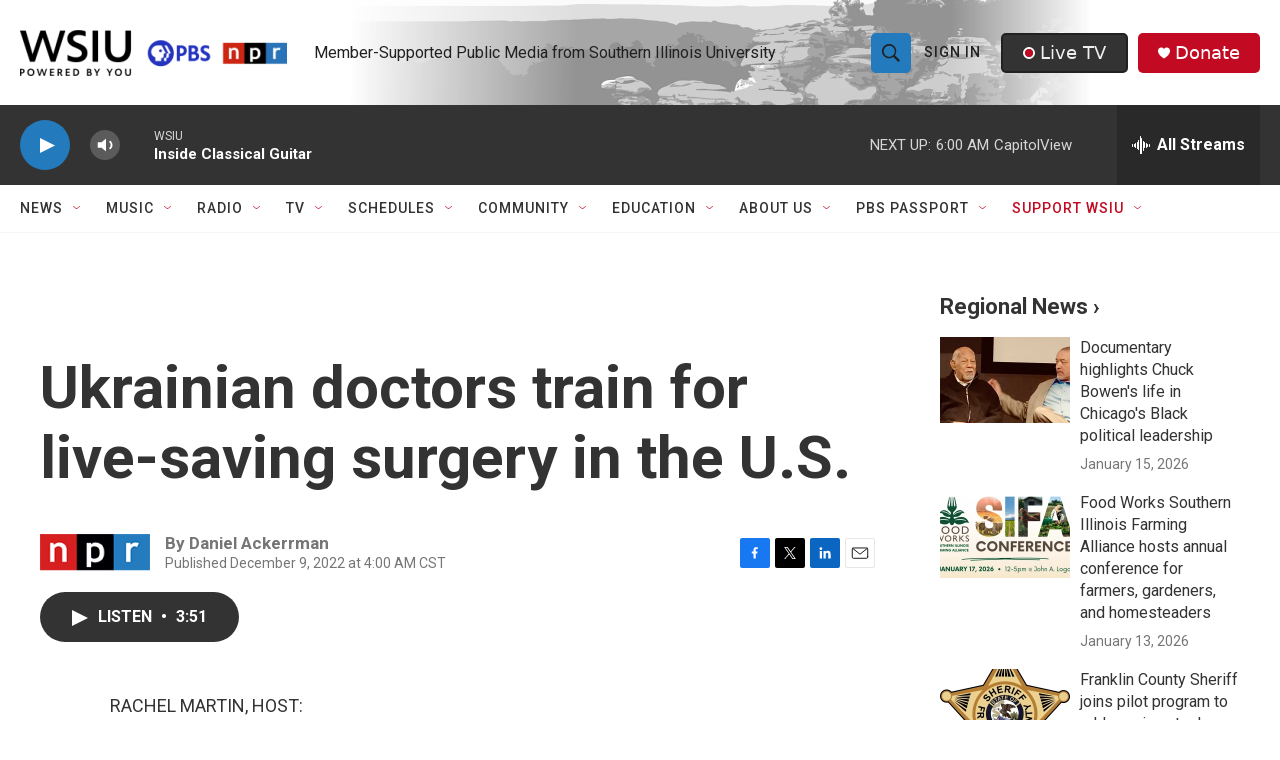

--- FILE ---
content_type: text/html; charset=utf-8
request_url: https://www.google.com/recaptcha/api2/aframe
body_size: 148
content:
<!DOCTYPE HTML><html><head><meta http-equiv="content-type" content="text/html; charset=UTF-8"></head><body><script nonce="wRQxCvHat85o361oXuvjCw">/** Anti-fraud and anti-abuse applications only. See google.com/recaptcha */ try{var clients={'sodar':'https://pagead2.googlesyndication.com/pagead/sodar?'};window.addEventListener("message",function(a){try{if(a.source===window.parent){var b=JSON.parse(a.data);var c=clients[b['id']];if(c){var d=document.createElement('img');d.src=c+b['params']+'&rc='+(localStorage.getItem("rc::a")?sessionStorage.getItem("rc::b"):"");window.document.body.appendChild(d);sessionStorage.setItem("rc::e",parseInt(sessionStorage.getItem("rc::e")||0)+1);localStorage.setItem("rc::h",'1768651146776');}}}catch(b){}});window.parent.postMessage("_grecaptcha_ready", "*");}catch(b){}</script></body></html>